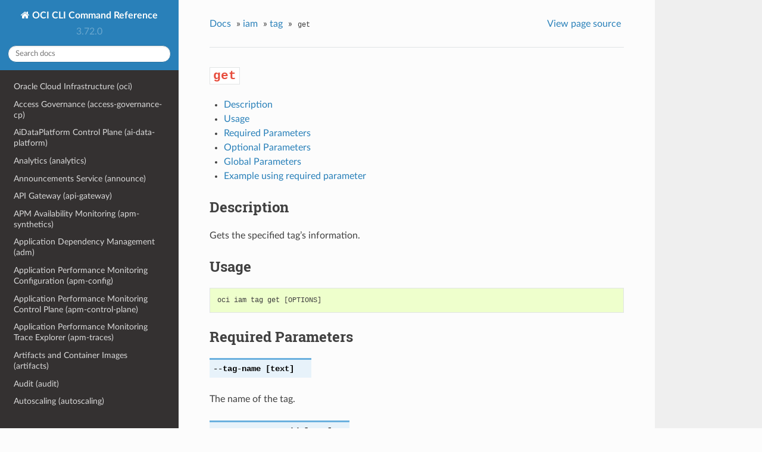

--- FILE ---
content_type: text/html
request_url: https://docs.oracle.com/en-us/iaas/tools/oci-cli/latest/oci_cli_docs/cmdref/iam/tag/get.html
body_size: 7035
content:


<!DOCTYPE html>
<!--[if IE 8]><html class="no-js lt-ie9" lang="en" > <![endif]-->
<!--[if gt IE 8]><!--> <html class="no-js" lang="en" > <!--<![endif]-->
<head>
  <meta charset="utf-8">
  
  <meta name="viewport" content="width=device-width, initial-scale=1.0">
  
  <title>get &mdash; OCI CLI Command Reference 3.72.0 documentation</title>
  

  
  
  
  

  
  <script type="text/javascript" src="../../../_static/js/modernizr.min.js"></script>
  
    
      <script type="text/javascript" id="documentation_options" data-url_root="../../../" src="../../../_static/documentation_options.js"></script>
        <script src="../../../_static/jquery.js"></script>
        <script src="../../../_static/underscore.js"></script>
        <script src="../../../_static/doctools.js"></script>
        <script src="../../../_static/language_data.js"></script>
        <script src="../../../_static/clipboard.min.js"></script>
        <script src="../../../_static/copy_code_buttons.js"></script>
    
    <script type="text/javascript" src="../../../_static/js/theme.js"></script>

    

  
  <link rel="stylesheet" href="../../../_static/css/theme.css" type="text/css" />
  <link rel="stylesheet" href="../../../_static/pygments.css" type="text/css" />
    <link rel="index" title="Index" href="../../../genindex.html" />
    <link rel="search" title="Search" href="../../../search.html" />
    <link rel="next" title="import-standard-tags" href="import-standard-tags.html" />
    <link rel="prev" title="delete" href="delete.html" /> 
</head>

<body class="wy-body-for-nav">

   
  <div class="wy-grid-for-nav">
    
    <nav data-toggle="wy-nav-shift" class="wy-nav-side">
      <div class="wy-side-scroll">
        <div class="wy-side-nav-search" >
          

          
            <a href="../../../index.html" class="icon icon-home"> OCI CLI Command Reference
          

          
          </a>

          
            
            
              <div class="version">
                3.72.0
              </div>
            
          

          
<div role="search">
  <form id="rtd-search-form" class="wy-form" action="../../../search.html" method="get">
    <input type="text" name="q" placeholder="Search docs" />
    <input type="hidden" name="check_keywords" value="yes" />
    <input type="hidden" name="area" value="default" />
  </form>
</div>

          
        </div>

        <div class="wy-menu wy-menu-vertical" data-spy="affix" role="navigation" aria-label="main navigation">
          
            
            
              
            
            
              <ul class="current">
<li class="toctree-l1"><a class="reference internal" href="../../../oci.html">Oracle Cloud Infrastructure (oci)</a></li>
<li class="toctree-l1"><a class="reference internal" href="../../access-governance-cp.html">Access Governance (access-governance-cp)</a></li>
<li class="toctree-l1"><a class="reference internal" href="../../ai-data-platform.html">AiDataPlatform Control Plane (ai-data-platform)</a></li>
<li class="toctree-l1"><a class="reference internal" href="../../analytics.html">Analytics (analytics)</a></li>
<li class="toctree-l1"><a class="reference internal" href="../../announce.html">Announcements Service (announce)</a></li>
<li class="toctree-l1"><a class="reference internal" href="../../api-gateway.html">API Gateway (api-gateway)</a></li>
<li class="toctree-l1"><a class="reference internal" href="../../apm-synthetics.html">APM Availability Monitoring (apm-synthetics)</a></li>
<li class="toctree-l1"><a class="reference internal" href="../../adm.html">Application Dependency Management (adm)</a></li>
<li class="toctree-l1"><a class="reference internal" href="../../apm-config.html">Application Performance Monitoring Configuration (apm-config)</a></li>
<li class="toctree-l1"><a class="reference internal" href="../../apm-control-plane.html">Application Performance Monitoring Control Plane (apm-control-plane)</a></li>
<li class="toctree-l1"><a class="reference internal" href="../../apm-traces.html">Application Performance Monitoring Trace Explorer (apm-traces)</a></li>
<li class="toctree-l1"><a class="reference internal" href="../../artifacts.html">Artifacts and Container Images (artifacts)</a></li>
<li class="toctree-l1"><a class="reference internal" href="../../audit.html">Audit (audit)</a></li>
<li class="toctree-l1"><a class="reference internal" href="../../autoscaling.html">Autoscaling (autoscaling)</a></li>
<li class="toctree-l1"><a class="reference internal" href="../../bastion.html">Bastion (bastion)</a></li>
<li class="toctree-l1"><a class="reference internal" href="../../batch.html">Batch (batch)</a></li>
<li class="toctree-l1"><a class="reference internal" href="../../bds.html">Big Data Service (bds)</a></li>
<li class="toctree-l1"><a class="reference internal" href="../../bv.html">Block Volume Service (bv)</a></li>
<li class="toctree-l1"><a class="reference internal" href="../../blockchain.html">Blockchain Platform Control Plane (blockchain)</a></li>
<li class="toctree-l1"><a class="reference internal" href="../../budgets.html">Budgets (budgets)</a></li>
<li class="toctree-l1"><a class="reference internal" href="../../certs-mgmt.html">Certificates Service Management (certs-mgmt)</a></li>
<li class="toctree-l1"><a class="reference internal" href="../../certificates.html">Certificates Service Retrieval (certificates)</a></li>
<li class="toctree-l1"><a class="reference internal" href="../../optimizer.html">Cloud Advisor (optimizer)</a></li>
<li class="toctree-l1"><a class="reference internal" href="../../cloud-guard.html">Cloud Guard and Security Zones (cloud-guard)</a></li>
<li class="toctree-l1"><a class="reference internal" href="../../cpg.html">Cluster Placement Groups (cpg)</a></li>
<li class="toctree-l1"><a class="reference internal" href="../../ccc.html">Compute Cloud&#64;Customer (ccc)</a></li>
<li class="toctree-l1"><a class="reference internal" href="../../instance-agent.html">Compute Instance Agent Service (instance-agent)</a></li>
<li class="toctree-l1"><a class="reference internal" href="../../compute-management.html">Compute Management Service (compute-management)</a></li>
<li class="toctree-l1"><a class="reference internal" href="../../compute.html">Compute Service (compute)</a></li>
<li class="toctree-l1"><a class="reference internal" href="../../sch.html">Connector Hub (sch)</a></li>
<li class="toctree-l1"><a class="reference internal" href="../../container-instances.html">Container Instance (container-instances)</a></li>
<li class="toctree-l1"><a class="reference internal" href="../../dashboard-service.html">Dashboards (dashboard-service)</a></li>
<li class="toctree-l1"><a class="reference internal" href="../../data-catalog.html">Data Catalog (data-catalog)</a></li>
<li class="toctree-l1"><a class="reference internal" href="../../data-flow.html">Data Flow (data-flow)</a></li>
<li class="toctree-l1"><a class="reference internal" href="../../data-integration.html">Data Integration (data-integration)</a></li>
<li class="toctree-l1"><a class="reference internal" href="../../data-labeling-service-dataplane.html">Data Labeling (data-labeling-service-dataplane)</a></li>
<li class="toctree-l1"><a class="reference internal" href="../../data-labeling-service.html">Data Labeling Management (data-labeling-service)</a></li>
<li class="toctree-l1"><a class="reference internal" href="../../data-safe.html">Data Safe (data-safe)</a></li>
<li class="toctree-l1"><a class="reference internal" href="../../data-science.html">Data Science (data-science)</a></li>
<li class="toctree-l1"><a class="reference internal" href="../../database-management.html">Database Management (database-management)</a></li>
<li class="toctree-l1"><a class="reference internal" href="../../database-migration.html">Database Migration (database-migration)</a></li>
<li class="toctree-l1"><a class="reference internal" href="../../db.html">Database Service (db)</a></li>
<li class="toctree-l1"><a class="reference internal" href="../../dbtools.html">Database Tools (dbtools)</a></li>
<li class="toctree-l1"><a class="reference internal" href="../../dif.html">DataIntelligences Control Plane (dif)</a></li>
<li class="toctree-l1"><a class="reference internal" href="../../dblm.html">Dblm (dblm)</a></li>
<li class="toctree-l1"><a class="reference internal" href="../../devops.html">DevOps (devops)</a></li>
<li class="toctree-l1"><a class="reference internal" href="../../oda.html">Digital Assistant Service Instance (oda)</a></li>
<li class="toctree-l1"><a class="reference internal" href="../../dns.html">DNS (dns)</a></li>
<li class="toctree-l1"><a class="reference internal" href="../../ai-document.html">Document Understanding (ai-document)</a></li>
<li class="toctree-l1"><a class="reference internal" href="../../em-warehouse.html">EM Warehouse (em-warehouse)</a></li>
<li class="toctree-l1"><a class="reference internal" href="../../email.html">Email Delivery (email)</a></li>
<li class="toctree-l1"><a class="reference internal" href="../../email-data-plane.html">Email Delivery Submission (email-data-plane)</a></li>
<li class="toctree-l1"><a class="reference internal" href="../../events.html">Events (events)</a></li>
<li class="toctree-l1"><a class="reference internal" href="../../fleet-software-update.html">Exadata Fleet Update service (fleet-software-update)</a></li>
<li class="toctree-l1"><a class="reference internal" href="../../fs.html">File Storage (fs)</a></li>
<li class="toctree-l1"><a class="reference internal" href="../../lfs.html">File Storage with Lustre (lfs)</a></li>
<li class="toctree-l1"><a class="reference internal" href="../../fleet-apps-management.html">Fleet Application Management Service (fleet-apps-management)</a></li>
<li class="toctree-l1"><a class="reference internal" href="../../disaster-recovery.html">Full Stack Disaster Recovery (disaster-recovery)</a></li>
<li class="toctree-l1"><a class="reference internal" href="../../fn.html">Functions Service (fn)</a></li>
<li class="toctree-l1"><a class="reference internal" href="../../fusion-apps.html">Fusion Applications Environment Management (fusion-apps)</a></li>
<li class="toctree-l1"><a class="reference internal" href="../../generative-ai-agent-runtime.html">Generative AI Agents Client (generative-ai-agent-runtime)</a></li>
<li class="toctree-l1"><a class="reference internal" href="../../generative-ai-agent.html">Generative AI Agents Management (generative-ai-agent)</a></li>
<li class="toctree-l1"><a class="reference internal" href="../../generative-ai-inference.html">Generative AI Service Inference (generative-ai-inference)</a></li>
<li class="toctree-l1"><a class="reference internal" href="../../generative-ai.html">Generative AI Service Management (generative-ai)</a></li>
<li class="toctree-l1"><a class="reference internal" href="../../distributed-database.html">Globally Distributed Database (distributed-database)</a></li>
<li class="toctree-l1"><a class="reference internal" href="../../gdd.html">Globally Distributed Database (gdd)</a></li>
<li class="toctree-l1"><a class="reference internal" href="../../goldengate.html">GoldenGate (goldengate)</a></li>
<li class="toctree-l1"><a class="reference internal" href="../../governance-rules-control-plane.html">GovernanceRulesControlPlane (governance-rules-control-plane)</a></li>
<li class="toctree-l1"><a class="reference internal" href="../../health-checks.html">Health Checks (health-checks)</a></li>
<li class="toctree-l1 current"><a class="reference internal" href="../../iam.html">Identity and Access Management Service (iam)</a><ul class="current">
<li class="toctree-l2"><a class="reference internal" href="../../iam.html#description">Description</a></li>
<li class="toctree-l2 current"><a class="reference internal" href="../../iam.html#available-commands">Available Commands</a><ul class="current">
<li class="toctree-l3"><a class="reference internal" href="../auth-token.html">auth-token</a></li>
<li class="toctree-l3"><a class="reference internal" href="../authentication-policy.html">authentication-policy</a></li>
<li class="toctree-l3"><a class="reference internal" href="../availability-domain.html">availability-domain</a></li>
<li class="toctree-l3"><a class="reference internal" href="../bulk-action-resource-type-collection.html">bulk-action-resource-type-collection</a></li>
<li class="toctree-l3"><a class="reference internal" href="../compartment.html">compartment</a></li>
<li class="toctree-l3"><a class="reference internal" href="../customer-secret-key.html">customer-secret-key</a></li>
<li class="toctree-l3"><a class="reference internal" href="../db-token.html">db-token</a></li>
<li class="toctree-l3"><a class="reference internal" href="../domain.html">domain</a></li>
<li class="toctree-l3"><a class="reference internal" href="../dynamic-group.html">dynamic-group</a></li>
<li class="toctree-l3"><a class="reference internal" href="../fault-domain.html">fault-domain</a></li>
<li class="toctree-l3"><a class="reference internal" href="../group.html">group</a></li>
<li class="toctree-l3"><a class="reference internal" href="../iam-work-request.html">iam-work-request</a></li>
<li class="toctree-l3"><a class="reference internal" href="../iam-work-request-log.html">iam-work-request-log</a></li>
<li class="toctree-l3"><a class="reference internal" href="../identity-provider.html">identity-provider</a></li>
<li class="toctree-l3"><a class="reference internal" href="../identity-provider-group.html">identity-provider-group</a></li>
<li class="toctree-l3"><a class="reference internal" href="../mfa-totp-device.html">mfa-totp-device</a></li>
<li class="toctree-l3"><a class="reference internal" href="../network-sources.html">network-sources</a></li>
<li class="toctree-l3"><a class="reference internal" href="../policy.html">policy</a></li>
<li class="toctree-l3"><a class="reference internal" href="../region.html">region</a></li>
<li class="toctree-l3"><a class="reference internal" href="../region-subscription.html">region-subscription</a></li>
<li class="toctree-l3"><a class="reference internal" href="../scim-client-credentials.html">scim-client-credentials</a></li>
<li class="toctree-l3"><a class="reference internal" href="../smtp-credential.html">smtp-credential</a></li>
<li class="toctree-l3"><a class="reference internal" href="../standard-tag-namespace-template.html">standard-tag-namespace-template</a></li>
<li class="toctree-l3 current"><a class="reference internal" href="../tag.html">tag</a><ul class="current">
<li class="toctree-l4"><a class="reference internal" href="../tag.html#description">Description</a></li>
<li class="toctree-l4 current"><a class="reference internal" href="../tag.html#available-commands">Available Commands</a></li>
</ul>
</li>
<li class="toctree-l3"><a class="reference internal" href="../tag-default.html">tag-default</a></li>
<li class="toctree-l3"><a class="reference internal" href="../tag-namespace.html">tag-namespace</a></li>
<li class="toctree-l3"><a class="reference internal" href="../tagging-work-request.html">tagging-work-request</a></li>
<li class="toctree-l3"><a class="reference internal" href="../tagging-work-request-error.html">tagging-work-request-error</a></li>
<li class="toctree-l3"><a class="reference internal" href="../tagging-work-request-log.html">tagging-work-request-log</a></li>
<li class="toctree-l3"><a class="reference internal" href="../tenancy.html">tenancy</a></li>
<li class="toctree-l3"><a class="reference internal" href="../ui-password-information.html">ui-password-information</a></li>
<li class="toctree-l3"><a class="reference internal" href="../user.html">user</a></li>
<li class="toctree-l3"><a class="reference internal" href="../work-request.html">work-request</a></li>
</ul>
</li>
</ul>
</li>
<li class="toctree-l1"><a class="reference internal" href="../../identity-domains.html">Identity Domains (identity-domains)</a></li>
<li class="toctree-l1"><a class="reference internal" href="../../iot.html">Internet of Things (iot)</a></li>
<li class="toctree-l1"><a class="reference internal" href="../../jms.html">Java Management Service Fleets (jms)</a></li>
<li class="toctree-l1"><a class="reference internal" href="../../jms-java-downloads.html">Java Management Service Java Download (jms-java-downloads)</a></li>
<li class="toctree-l1"><a class="reference internal" href="../../jms-utils.html">Java Management Service Utilities (jms-utils)</a></li>
<li class="toctree-l1"><a class="reference internal" href="../../kms.html">Key Management (kms)</a></li>
<li class="toctree-l1"><a class="reference internal" href="../../ce.html">Kubernetes Engine (ce)</a></li>
<li class="toctree-l1"><a class="reference internal" href="../../ai.html">Language (ai)</a></li>
<li class="toctree-l1"><a class="reference internal" href="../../license-manager.html">License Manager (license-manager)</a></li>
<li class="toctree-l1"><a class="reference internal" href="../../lb.html">Load Balancing (lb)</a></li>
<li class="toctree-l1"><a class="reference internal" href="../../log-analytics.html">LogAnalytics (log-analytics)</a></li>
<li class="toctree-l1"><a class="reference internal" href="../../logging-ingestion.html">Logging Ingestion (logging-ingestion)</a></li>
<li class="toctree-l1"><a class="reference internal" href="../../logging.html">Logging Management (logging)</a></li>
<li class="toctree-l1"><a class="reference internal" href="../../logging-search.html">Logging Search (logging-search)</a></li>
<li class="toctree-l1"><a class="reference internal" href="../../raw-request.html">Makes a raw request against an OCI service (raw-request)</a></li>
<li class="toctree-l1"><a class="reference internal" href="../../oma.html">Managed Access (oma)</a></li>
<li class="toctree-l1"><a class="reference internal" href="../../management-agent.html">Management Agent (management-agent)</a></li>
<li class="toctree-l1"><a class="reference internal" href="../../management-dashboard.html">ManagementDashboard (management-dashboard)</a></li>
<li class="toctree-l1"><a class="reference internal" href="../../marketplace.html">Marketplace Service (marketplace)</a></li>
<li class="toctree-l1"><a class="reference internal" href="../../marketplace-private-offer.html">MarketplacePrivateOffer (marketplace-private-offer)</a></li>
<li class="toctree-l1"><a class="reference internal" href="../../marketplace-publisher.html">MarketplacePublisherService (marketplace-publisher)</a></li>
<li class="toctree-l1"><a class="reference internal" href="../../media-services.html">Media Services (media-services)</a></li>
<li class="toctree-l1"><a class="reference internal" href="../../model-deployment.html">Model Deployment Data Plane (model-deployment)</a></li>
<li class="toctree-l1"><a class="reference internal" href="../../monitoring.html">Monitoring (monitoring)</a></li>
<li class="toctree-l1"><a class="reference internal" href="../../mysql.html">MySQL Database Service (mysql)</a></li>
<li class="toctree-l1"><a class="reference internal" href="../../network-firewall.html">Network Firewall (network-firewall)</a></li>
<li class="toctree-l1"><a class="reference internal" href="../../vn-monitoring.html">Network Monitoring (vn-monitoring)</a></li>
<li class="toctree-l1"><a class="reference internal" href="../../network.html">Networking Service (network)</a></li>
<li class="toctree-l1"><a class="reference internal" href="../../nlb.html">NetworkLoadBalancer (nlb)</a></li>
<li class="toctree-l1"><a class="reference internal" href="../../session.html">None (session)</a></li>
<li class="toctree-l1"><a class="reference internal" href="../../setup.html">None (setup)</a></li>
<li class="toctree-l1"><a class="reference internal" href="../../nosql.html">NoSQL Database (nosql)</a></li>
<li class="toctree-l1"><a class="reference internal" href="../../ons.html">Notifications (ons)</a></li>
<li class="toctree-l1"><a class="reference internal" href="../../os.html">Object Storage Service (os)</a></li>
<li class="toctree-l1"><a class="reference internal" href="../../redis.html">OCI Cache (redis)</a></li>
<li class="toctree-l1"><a class="reference internal" href="../../occ.html">OCI Control Center (occ)</a></li>
<li class="toctree-l1"><a class="reference internal" href="../../capacity-management.html">OCI Control Center Capacity Management (capacity-management)</a></li>
<li class="toctree-l1"><a class="reference internal" href="../../demand-signal.html">OCI Control Center Demand Signal (demand-signal)</a></li>
<li class="toctree-l1"><a class="reference internal" href="../../mngdmac.html">OCI Managed Services for Mac (mngdmac)</a></li>
<li class="toctree-l1"><a class="reference internal" href="../../osub-billing-schedule.html">OneSubscription  Billing Schedule (osub-billing-schedule)</a></li>
<li class="toctree-l1"><a class="reference internal" href="../../osub-subscription.html">OneSubscription  Subscription, Commitment and and Rate Card Details (osub-subscription)</a></li>
<li class="toctree-l1"><a class="reference internal" href="../../osub-usage.html">OneSubscription  Usage Computation (osub-usage)</a></li>
<li class="toctree-l1"><a class="reference internal" href="../../onesubscription.html">OneSubscription (onesubscription)</a></li>
<li class="toctree-l1"><a class="reference internal" href="../../osub-organization-subscription.html">OneSubscription Gateway  Organization's Subscription (osub-organization-subscription)</a></li>
<li class="toctree-l1"><a class="reference internal" href="../../opensearch.html">OpenSearch Service (opensearch)</a></li>
<li class="toctree-l1"><a class="reference internal" href="../../opctl.html">OperatorAccessControl (opctl)</a></li>
<li class="toctree-l1"><a class="reference internal" href="../../opsi.html">Ops Insights (opsi)</a></li>
<li class="toctree-l1"><a class="reference internal" href="../../apiaccesscontrol.html">Oracle  Access Control (apiaccesscontrol)</a></li>
<li class="toctree-l1"><a class="reference internal" href="../../cloud-bridge.html">Oracle Cloud Bridge (cloud-bridge)</a></li>
<li class="toctree-l1"><a class="reference internal" href="../../cloud-migrations.html">Oracle Cloud Migrations (cloud-migrations)</a></li>
<li class="toctree-l1"><a class="reference internal" href="../../ocvs.html">Oracle Cloud VMware Solution (ocvs)</a></li>
<li class="toctree-l1"><a class="reference internal" href="../../oce.html">Oracle Content and Experience (oce)</a></li>
<li class="toctree-l1"><a class="reference internal" href="../../recovery.html">Oracle Database Autonomous Recovery Service (recovery)</a></li>
<li class="toctree-l1"><a class="reference internal" href="../../dbmulticloud.html">Oracle Database MultiCloud Data Plane Integration (dbmulticloud)</a></li>
<li class="toctree-l1"><a class="reference internal" href="../../delegate-access-control.html">Oracle Delegate Access Control (delegate-access-control)</a></li>
<li class="toctree-l1"><a class="reference internal" href="../../integration.html">Oracle Integration (integration)</a></li>
<li class="toctree-l1"><a class="reference internal" href="../../multicloud.html">Oracle Multicloud (multicloud)</a></li>
<li class="toctree-l1"><a class="reference internal" href="../../kafka.html">Oracle Streaming with Apache Kafka (OSAK) (kafka)</a></li>
<li class="toctree-l1"><a class="reference internal" href="../../organizations.html">Organizations (organizations)</a></li>
<li class="toctree-l1"><a class="reference internal" href="../../os-management-hub.html">OS Management Hub (os-management-hub)</a></li>
<li class="toctree-l1"><a class="reference internal" href="../../osp-gateway.html">OSP Gateway (osp-gateway)</a></li>
<li class="toctree-l1"><a class="reference internal" href="../../api-platform.html">P Control Plane (api-platform)</a></li>
<li class="toctree-l1"><a class="reference internal" href="../../psql.html">PGSQL Control Plane (psql)</a></li>
<li class="toctree-l1"><a class="reference internal" href="../../psa.html">PrivateServiceAccess Control Plane (psa)</a></li>
<li class="toctree-l1"><a class="reference internal" href="../../opa.html">Process Automation (opa)</a></li>
<li class="toctree-l1"><a class="reference internal" href="../../queue.html">Queue (queue)</a></li>
<li class="toctree-l1"><a class="reference internal" href="../../resource-analytics.html">Resource Analytics (resource-analytics)</a></li>
<li class="toctree-l1"><a class="reference internal" href="../../appmgmt-control.html">Resource Discovery and Monitoring Control (appmgmt-control)</a></li>
<li class="toctree-l1"><a class="reference internal" href="../../resource-manager.html">Resource Manager (resource-manager)</a></li>
<li class="toctree-l1"><a class="reference internal" href="../../resource-scheduler.html">Resource Scheduler (resource-scheduler)</a></li>
<li class="toctree-l1"><a class="reference internal" href="../../rover.html">RoverCloudService (rover)</a></li>
<li class="toctree-l1"><a class="reference internal" href="../../vulnerability-scanning.html">Scanning (vulnerability-scanning)</a></li>
<li class="toctree-l1"><a class="reference internal" href="../../search.html">Search Service (search)</a></li>
<li class="toctree-l1"><a class="reference internal" href="../../desktops.html">Secure Desktops (desktops)</a></li>
<li class="toctree-l1"><a class="reference internal" href="../../security-attribute.html">Security Attribute (security-attribute)</a></li>
<li class="toctree-l1"><a class="reference internal" href="../../service-catalog.html">Service Catalog (service-catalog)</a></li>
<li class="toctree-l1"><a class="reference internal" href="../../limits.html">Service Limits (limits)</a></li>
<li class="toctree-l1"><a class="reference internal" href="../../service-manager-proxy.html">Service Manager Proxy (service-manager-proxy)</a></li>
<li class="toctree-l1"><a class="reference internal" href="../../speech.html">Speech (speech)</a></li>
<li class="toctree-l1"><a class="reference internal" href="../../stack-monitoring.html">Stack Monitoring (stack-monitoring)</a></li>
<li class="toctree-l1"><a class="reference internal" href="../../streaming.html">Streaming (streaming)</a></li>
<li class="toctree-l1"><a class="reference internal" href="../../support.html">Support Management (support)</a></li>
<li class="toctree-l1"><a class="reference internal" href="../../threat-intelligence.html">Threat Intelligence (threat-intelligence)</a></li>
<li class="toctree-l1"><a class="reference internal" href="../../usage-api.html">Usage (usage-api)</a></li>
<li class="toctree-l1"><a class="reference internal" href="../../usage.html">Usage Proxy (usage)</a></li>
<li class="toctree-l1"><a class="reference internal" href="../../vault.html">Vault Secret Management (vault)</a></li>
<li class="toctree-l1"><a class="reference internal" href="../../secrets.html">Vault Secret Retrieval (secrets)</a></li>
<li class="toctree-l1"><a class="reference internal" href="../../vbstudio.html">VB Studio Controlplane Instance API (vbstudio)</a></li>
<li class="toctree-l1"><a class="reference internal" href="../../ai-vision.html">Vision (ai-vision)</a></li>
<li class="toctree-l1"><a class="reference internal" href="../../visual-builder.html">Visual Builder (visual-builder)</a></li>
<li class="toctree-l1"><a class="reference internal" href="../../waa.html">Web Application Acceleration (WAA) (waa)</a></li>
<li class="toctree-l1"><a class="reference internal" href="../../waas.html">Web Application Acceleration and Security Services (waas)</a></li>
<li class="toctree-l1"><a class="reference internal" href="../../waf.html">Web Application Firewall (WAF) (waf)</a></li>
<li class="toctree-l1"><a class="reference internal" href="../../wlms.html">WebLogic Management Service (wlms)</a></li>
<li class="toctree-l1"><a class="reference internal" href="../../work-requests.html">Work Requests (work-requests)</a></li>
<li class="toctree-l1"><a class="reference internal" href="../../zpr.html">Zero Trust Packet Routing Control Plane (zpr)</a></li>
</ul>

            
          
        </div>
      </div>
    </nav>

    <section data-toggle="wy-nav-shift" class="wy-nav-content-wrap">

      
      <nav class="wy-nav-top" aria-label="top navigation">
        
          <i data-toggle="wy-nav-top" class="fa fa-bars"></i>
          <a href="../../../index.html">OCI CLI Command Reference</a>
        
      </nav>


      <div class="wy-nav-content">
        
        <div class="rst-content">
        
          















<div role="navigation" aria-label="breadcrumbs navigation">

  <ul class="wy-breadcrumbs">
    
      <li><a href="../../../index.html">Docs</a> &raquo;</li>
        
          <li><a href="../../iam.html">iam</a> &raquo;</li>
        
          <li><a href="../tag.html">tag</a> &raquo;</li>
        
      <li><code class="docutils literal notranslate"><span class="pre">get</span></code></li>
    
    
      <li class="wy-breadcrumbs-aside">
        
            
            <a href="../../../_sources/cmdref/iam/tag/get.rst.txt" rel="nofollow"> View page source</a>
          
        
      </li>
    
  </ul>

  
  <hr/>
</div>
          <div role="main" class="document" itemscope="itemscope" itemtype="http://schema.org/Article">
           <div itemprop="articleBody">
            
  <div class="section" id="get">
<h1><code class="docutils literal notranslate"><span class="pre">get</span></code><a class="headerlink" href="#get" title="Permalink to this headline">¶</a></h1>
<div class="contents local topic" id="contents">
<ul class="simple">
<li><p><a class="reference internal" href="#description" id="id1">Description</a></p></li>
<li><p><a class="reference internal" href="#usage" id="id2">Usage</a></p></li>
<li><p><a class="reference internal" href="#required-parameters" id="id3">Required Parameters</a></p></li>
<li><p><a class="reference internal" href="#optional-parameters" id="id4">Optional Parameters</a></p></li>
<li><p><a class="reference internal" href="#global-parameters" id="id5">Global Parameters</a></p></li>
<li><p><a class="reference internal" href="#example-using-required-parameter" id="id6">Example using required parameter</a></p></li>
</ul>
</div>
<div class="section" id="description">
<h2><a class="toc-backref" href="#id1">Description</a><a class="headerlink" href="#description" title="Permalink to this headline">¶</a></h2>
<p>Gets the specified tag’s information.</p>
</div>
<div class="section" id="usage">
<h2><a class="toc-backref" href="#id2">Usage</a><a class="headerlink" href="#usage" title="Permalink to this headline">¶</a></h2>
<div class="highlight-none notranslate"><div class="highlight"><pre><span></span>oci iam tag get [OPTIONS]
</pre></div>
</div>
</div>
<div class="section" id="required-parameters">
<h2><a class="toc-backref" href="#id3">Required Parameters</a><a class="headerlink" href="#required-parameters" title="Permalink to this headline">¶</a></h2>
<dl class="std option">
<dt id="cmdoption-tag-name">
<code class="sig-name descname">--tag-name</code><code class="sig-prename descclassname"> [text]</code><a class="headerlink" href="#cmdoption-tag-name" title="Permalink to this definition">¶</a></dt>
<dd></dd></dl>

<p>The name of the tag.</p>
<dl class="std option">
<dt id="cmdoption-tag-namespace-id">
<code class="sig-name descname">--tag-namespace-id</code><code class="sig-prename descclassname"> [text]</code><a class="headerlink" href="#cmdoption-tag-namespace-id" title="Permalink to this definition">¶</a></dt>
<dd></dd></dl>

<p>The OCID of the tag namespace.</p>
</div>
<div class="section" id="optional-parameters">
<h2><a class="toc-backref" href="#id4">Optional Parameters</a><a class="headerlink" href="#optional-parameters" title="Permalink to this headline">¶</a></h2>
<dl class="std option">
<dt id="cmdoption-from-json">
<code class="sig-name descname">--from-json</code><code class="sig-prename descclassname"> [text]</code><a class="headerlink" href="#cmdoption-from-json" title="Permalink to this definition">¶</a></dt>
<dd></dd></dl>

<p>Provide input to this command as a JSON document from a file using the <a class="reference external" href="file://path-to/file">file://path-to/file</a> syntax.</p>
<p>The <a class="reference internal" href="../../../oci.html#cmdoption-generate-full-command-json-input"><code class="xref std std-option docutils literal notranslate"><span class="pre">--generate-full-command-json-input</span></code></a> option can be used to generate a sample json file to be used with this command option. The key names are pre-populated and match the command option names (converted to camelCase format, e.g. compartment-id –&gt; compartmentId), while the values of the keys need to be populated by the user before using the sample file as an input to this command. For any command option that accepts multiple values, the value of the key can be a JSON array.</p>
<p>Options can still be provided on the command line. If an option exists in both the JSON document and the command line then the command line specified value will be used.</p>
<p>For examples on usage of this option, please see our “using CLI with advanced JSON options” link: <a class="reference external" href="https://docs.cloud.oracle.com/iaas/Content/API/SDKDocs/cliusing.htm#AdvancedJSONOptions">https://docs.cloud.oracle.com/iaas/Content/API/SDKDocs/cliusing.htm#AdvancedJSONOptions</a></p>
</div>
<div class="section" id="global-parameters">
<h2><a class="toc-backref" href="#id5">Global Parameters</a><a class="headerlink" href="#global-parameters" title="Permalink to this headline">¶</a></h2>
<p>Use <code class="docutils literal notranslate"><span class="pre">oci</span> <span class="pre">--help</span></code> for help on global parameters.</p>
<p><a class="reference internal" href="../../../oci.html#cmdoption-auth-purpose"><code class="xref std std-option docutils literal notranslate"><span class="pre">--auth-purpose</span></code></a>, <a class="reference internal" href="../../../oci.html#cmdoption-auth"><code class="xref std std-option docutils literal notranslate"><span class="pre">--auth</span></code></a>, <a class="reference internal" href="../../../oci.html#cmdoption-cert-bundle"><code class="xref std std-option docutils literal notranslate"><span class="pre">--cert-bundle</span></code></a>, <a class="reference internal" href="../../../oci.html#cmdoption-i"><code class="xref std std-option docutils literal notranslate"><span class="pre">--cli-auto-prompt</span></code></a>, <a class="reference internal" href="../../../oci.html#cmdoption-cli-rc-file"><code class="xref std std-option docutils literal notranslate"><span class="pre">--cli-rc-file</span></code></a>, <a class="reference internal" href="../../../oci.html#cmdoption-config-file"><code class="xref std std-option docutils literal notranslate"><span class="pre">--config-file</span></code></a>, <a class="reference internal" href="../../../oci.html#cmdoption-connection-timeout"><code class="xref std std-option docutils literal notranslate"><span class="pre">--connection-timeout</span></code></a>, <a class="reference internal" href="../../../oci.html#cmdoption-d"><code class="xref std std-option docutils literal notranslate"><span class="pre">--debug</span></code></a>, <a class="reference internal" href="../../../oci.html#cmdoption-cli-rc-file"><code class="xref std std-option docutils literal notranslate"><span class="pre">--defaults-file</span></code></a>, <a class="reference internal" href="../../../oci.html#cmdoption-enable-dual-stack"><code class="xref std std-option docutils literal notranslate"><span class="pre">--enable-dual-stack</span></code></a>, <a class="reference internal" href="../../../oci.html#cmdoption-enable-propagation"><code class="xref std std-option docutils literal notranslate"><span class="pre">--enable-propagation</span></code></a>, <a class="reference internal" href="../../../oci.html#cmdoption-endpoint"><code class="xref std std-option docutils literal notranslate"><span class="pre">--endpoint</span></code></a>, <a class="reference internal" href="../../../oci.html#cmdoption-generate-full-command-json-input"><code class="xref std std-option docutils literal notranslate"><span class="pre">--generate-full-command-json-input</span></code></a>, <a class="reference internal" href="../../../oci.html#cmdoption-generate-param-json-input"><code class="xref std std-option docutils literal notranslate"><span class="pre">--generate-param-json-input</span></code></a>, <a class="reference internal" href="../../../oci.html#cmdoption-0"><code class="xref std std-option docutils literal notranslate"><span class="pre">--help</span></code></a>, <a class="reference internal" href="../../../oci.html#cmdoption-latest-version"><code class="xref std std-option docutils literal notranslate"><span class="pre">--latest-version</span></code></a>, <a class="reference internal" href="../../../oci.html#cmdoption-max-retries"><code class="xref std std-option docutils literal notranslate"><span class="pre">--max-retries</span></code></a>, <a class="reference internal" href="../../../oci.html#cmdoption-no-retry"><code class="xref std std-option docutils literal notranslate"><span class="pre">--no-retry</span></code></a>, <a class="reference internal" href="../../../oci.html#cmdoption-opc-request-id"><code class="xref std std-option docutils literal notranslate"><span class="pre">--opc-client-request-id</span></code></a>, <a class="reference internal" href="../../../oci.html#cmdoption-opc-request-id"><code class="xref std std-option docutils literal notranslate"><span class="pre">--opc-request-id</span></code></a>, <a class="reference internal" href="../../../oci.html#cmdoption-output"><code class="xref std std-option docutils literal notranslate"><span class="pre">--output</span></code></a>, <a class="reference internal" href="../../../oci.html#cmdoption-profile"><code class="xref std std-option docutils literal notranslate"><span class="pre">--profile</span></code></a>, <a class="reference internal" href="../../../oci.html#cmdoption-proxy"><code class="xref std std-option docutils literal notranslate"><span class="pre">--proxy</span></code></a>, <a class="reference internal" href="../../../oci.html#cmdoption-query"><code class="xref std std-option docutils literal notranslate"><span class="pre">--query</span></code></a>, <a class="reference internal" href="../../../oci.html#cmdoption-raw-output"><code class="xref std std-option docutils literal notranslate"><span class="pre">--raw-output</span></code></a>, <a class="reference internal" href="../../../oci.html#cmdoption-read-timeout"><code class="xref std std-option docutils literal notranslate"><span class="pre">--read-timeout</span></code></a>, <a class="reference internal" href="../../../oci.html#cmdoption-realm-specific-endpoint"><code class="xref std std-option docutils literal notranslate"><span class="pre">--realm-specific-endpoint</span></code></a>, <a class="reference internal" href="../../../oci.html#cmdoption-region"><code class="xref std std-option docutils literal notranslate"><span class="pre">--region</span></code></a>, <a class="reference internal" href="../../../oci.html#cmdoption-release-info"><code class="xref std std-option docutils literal notranslate"><span class="pre">--release-info</span></code></a>, <a class="reference internal" href="../../../oci.html#cmdoption-opc-request-id"><code class="xref std std-option docutils literal notranslate"><span class="pre">--request-id</span></code></a>, <a class="reference internal" href="../../../oci.html#cmdoption-v"><code class="xref std std-option docutils literal notranslate"><span class="pre">--version</span></code></a>, <a class="reference internal" href="../../../oci.html#cmdoption-0"><code class="xref std std-option docutils literal notranslate"><span class="pre">-?</span></code></a>, <a class="reference internal" href="../../../oci.html#cmdoption-d"><code class="xref std std-option docutils literal notranslate"><span class="pre">-d</span></code></a>, <a class="reference internal" href="../../../oci.html#cmdoption-0"><code class="xref std std-option docutils literal notranslate"><span class="pre">-h</span></code></a>, <a class="reference internal" href="../../../oci.html#cmdoption-i"><code class="xref std std-option docutils literal notranslate"><span class="pre">-i</span></code></a>, <a class="reference internal" href="../../../oci.html#cmdoption-v"><code class="xref std std-option docutils literal notranslate"><span class="pre">-v</span></code></a></p>
</div>
<div class="section" id="example-using-required-parameter">
<h2><a class="toc-backref" href="#id6">Example using required parameter</a><a class="headerlink" href="#example-using-required-parameter" title="Permalink to this headline">¶</a></h2>
<p>Copy the following CLI commands into a file named example.sh. Run the command by typing “bash example.sh” and replacing the example parameters with your own.</p>
<p>Please note this sample will only work in the POSIX-compliant bash-like shell. You need to set up <a class="reference external" href="https://docs.oracle.com/en-us/iaas/Content/API/SDKDocs/cliinstall.htm#configfile">the OCI configuration</a> and <a class="reference external" href="https://docs.oracle.com/en-us/iaas/Content/Identity/Concepts/policygetstarted.htm">appropriate security policies</a> before trying the examples.</p>
<div class="copy-code-block highlight-none notranslate"><div class="highlight"><pre><span></span>    export compartment_id=&lt;substitute-value-of-compartment_id&gt; # https://docs.cloud.oracle.com/en-us/iaas/tools/oci-cli/latest/oci_cli_docs/cmdref/iam/tag-namespace/create.html#cmdoption-compartment-id
    export description=&lt;substitute-value-of-description&gt; # https://docs.cloud.oracle.com/en-us/iaas/tools/oci-cli/latest/oci_cli_docs/cmdref/iam/tag-namespace/create.html#cmdoption-description
    export name=&lt;substitute-value-of-name&gt; # https://docs.cloud.oracle.com/en-us/iaas/tools/oci-cli/latest/oci_cli_docs/cmdref/iam/tag-namespace/create.html#cmdoption-name

    tag_namespace_id=$(oci iam tag-namespace create --compartment-id $compartment_id --description $description --name $name --query data.id --raw-output)

    oci iam tag get --tag-name $tag_name --tag-namespace-id $tag_namespace_id
</pre></div>
</div>
</div>
</div>


           </div>
           
          </div>
          <footer>
  
    <div class="rst-footer-buttons" role="navigation" aria-label="footer navigation">
      
        <a href="import-standard-tags.html" class="btn btn-neutral float-right" title="import-standard-tags" accesskey="n" rel="next">Next <span class="fa fa-arrow-circle-right"></span></a>
      
      
        <a href="delete.html" class="btn btn-neutral float-left" title="delete" accesskey="p" rel="prev"><span class="fa fa-arrow-circle-left"></span> Previous</a>
      
    </div>
  

  <hr/>

  <div role="contentinfo">
    <p>
        &copy; Copyright 2016, 2026, Oracle

    </p>
  </div>
  Built with <a href="http://sphinx-doc.org/">Sphinx</a> using a <a href="https://github.com/rtfd/sphinx_rtd_theme">theme</a> provided by <a href="https://readthedocs.org">Read the Docs</a>. 

</footer>

        </div>
      </div>

    </section>

  </div>
  


  <script type="text/javascript">
      jQuery(function () {
          SphinxRtdTheme.Navigation.enable(true);
      });
  </script>

  
  
    
   

</body>
</html>

--- FILE ---
content_type: application/javascript
request_url: https://docs.oracle.com/en-us/iaas/tools/oci-cli/latest/oci_cli_docs/_static/documentation_options.js
body_size: 354
content:
var DOCUMENTATION_OPTIONS = {
    URL_ROOT: document.getElementById("documentation_options").getAttribute('data-url_root'),
    VERSION: '3.72.0',
    LANGUAGE: 'en',
    COLLAPSE_INDEX: false,
    BUILDER: 'html',
    FILE_SUFFIX: '.html',
    LINK_SUFFIX: '.html',
    HAS_SOURCE: true,
    SOURCELINK_SUFFIX: '.txt',
    NAVIGATION_WITH_KEYS: false
};